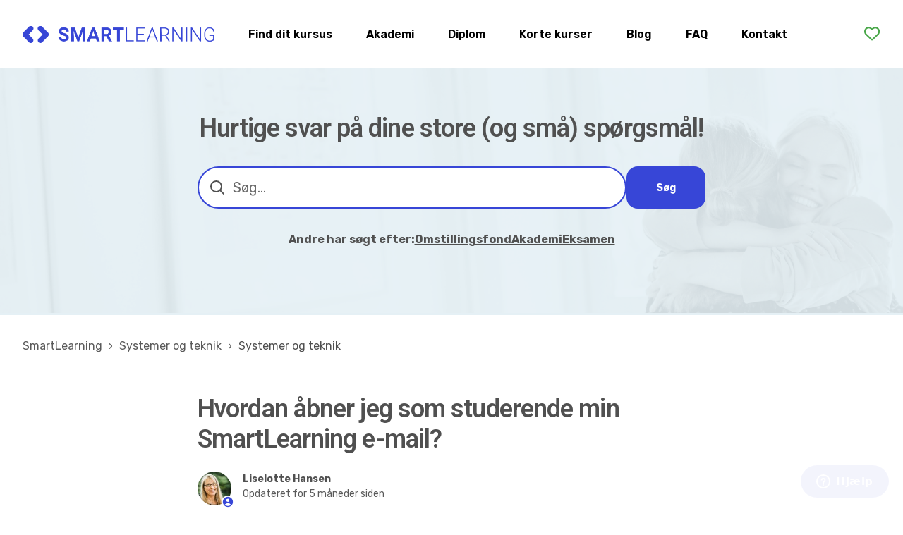

--- FILE ---
content_type: text/html; charset=utf-8
request_url: https://helpdesk.smartlearning.dk/hc/da/articles/360003434457-Hvordan-%C3%A5bner-jeg-som-studerende-min-SmartLearning-e-mail
body_size: 11708
content:
<!DOCTYPE html>
<html dir="ltr" lang="da">
<head>
  <meta charset="utf-8" />
  <!-- v26864 -->


  <title>Hvordan åbner jeg som studerende min SmartLearning e-mail? &ndash; SmartLearning</title>

  

  <meta name="description" content="Sådan åbner du som studerende din skole e-mail:            1. Åbn en browser (fx Microsoft edge, Firefox eller Google Chrome) 2. Gå ind..." /><meta property="og:image" content="https://helpdesk.smartlearning.dk/hc/theming_assets/01JMYEV1YJ8E65ZH4VMMV3FTZG" />
<meta property="og:type" content="website" />
<meta property="og:site_name" content="SmartLearning" />
<meta property="og:title" content="Hvordan åbner jeg som studerende min SmartLearning e-mail?" />
<meta property="og:description" content="Sådan åbner du som studerende din skole e-mail:
 









1. Åbn en browser (fx Microsoft edge, Firefox eller Google Chrome)
2. Gå ind på siden https://outlook.office.com/mail/
3. Angiv din skole-..." />
<meta property="og:url" content="https://helpdesk.smartlearning.dk/hc/da/articles/360003434457-Hvordan-%C3%A5bner-jeg-som-studerende-min-SmartLearning-e-mail" />
<link rel="canonical" href="https://helpdesk.smartlearning.dk/hc/da/articles/360003434457-Hvordan-%C3%A5bner-jeg-som-studerende-min-SmartLearning-e-mail">
<link rel="alternate" hreflang="da" href="https://helpdesk.smartlearning.dk/hc/da/articles/360003434457-Hvordan-%C3%A5bner-jeg-som-studerende-min-SmartLearning-e-mail">
<link rel="alternate" hreflang="x-default" href="https://helpdesk.smartlearning.dk/hc/da/articles/360003434457-Hvordan-%C3%A5bner-jeg-som-studerende-min-SmartLearning-e-mail">

  <link rel="stylesheet" href="//static.zdassets.com/hc/assets/application-f34d73e002337ab267a13449ad9d7955.css" media="all" id="stylesheet" />
  <link rel="stylesheet" type="text/css" href="/hc/theming_assets/823155/568492/style.css?digest=27853999002397">

  <link rel="icon" type="image/x-icon" href="/hc/theming_assets/01JPA39NGPT8PPV7QQ5SZ3PN68">

    

  <meta name="viewport" content="width=device-width, initial-scale=1.0" />
<link rel="preconnect" href="https://fonts.gstatic.com" />


































































  <link href="https://fonts.googleapis.com/css2?family=Rubik:ital,wght@0,400;0,600;0,700;1,400;1,600;1,700&display=swap"
      rel="stylesheet">







































































  <link href="https://fonts.googleapis.com/css2?family=Roboto:ital,wght@0,400;0,600;0,700;1,400;1,600;1,700&display=swap"
      rel="stylesheet">














<link rel="stylesheet" href="https://use.fontawesome.com/releases/v6.5.2/css/all.css">
<link rel="stylesheet" href="//cdn.jsdelivr.net/gh/highlightjs/cdn-release@10.7.2/build/styles/github.min.css">
<link rel="stylesheet" href="/hc/theming_assets/01JMYMNN5508613W2D2YBERMJM" />
<script src="//cdn.jsdelivr.net/npm/jquery@3.6.0/dist/jquery.min.js"></script>
<script src="//cdn.jsdelivr.net/gh/highlightjs/cdn-release@10.7.2/build/highlight.min.js"></script>

<link
  rel="stylesheet"
  href="https://cdn.jsdelivr.net/npm/@fancyapps/ui@5.0/dist/fancybox/fancybox.css"
/>
<script src="https://cdn.jsdelivr.net/npm/@fancyapps/ui@5.0/dist/fancybox/fancybox.umd.js"></script>
<script>
  window.LotusConfig = {};
  LotusConfig.css = {
    activeClass: 'is-active',
    hiddenClass: 'is-hidden'
  };
  LotusConfig.signedIn = false;
  LotusConfig.infoTitle =  "Note";
  LotusConfig.successTitle =  "Success";
  LotusConfig.warningTitle =  "Warning";
  LotusConfig.dangerTitle =  "Danger";
</script>
<script defer src="https://cdn.jsdelivr.net/npm/@alpinejs/intersect@3.x.x/dist/cdn.min.js"></script>

<script defer src="https://cdn.jsdelivr.net/npm/alpinejs@3.x.x/dist/cdn.min.js"></script>
<script src="https://cdn.jsdelivr.net/npm/dompurify@3.1.0/dist/purify.min.js"></script>

<script>
  document.addEventListener("alpine:init", () => {
    Alpine.store('mobileMenu', {
      isOpen: false,
    });
  });
</script>
<script src="/hc/theming_assets/01JMYMNN2JP0WHZ1R6E9ZYARM6"></script>
<script src="/hc/theming_assets/01JMYMNMYSJV4WC6AJ1TZNF53Y"></script>
<script src="/hc/theming_assets/01JMYMNMF85AYGWR9JW3717CNP"></script>
<script src="/hc/theming_assets/01JMYMNKJEFP4Q0Y92RJPX13YM"></script>
<script src="/hc/theming_assets/01JMYMNKBWQZ48Z8NP9986BCD3"></script>
<script src="/hc/theming_assets/01JMYMNMVM3FRW4F7H89D1FW03"></script>
<script defer src="/hc/theming_assets/01JMYMNMSMHJDE9DS3NNTPSEYE" ></script>
<script src="/hc/theming_assets/01JMYMNMWZYNM3P9WV96QZ0C9P"></script>
<script type="text/javascript">
  // Load ES module polyfill only for browsers that don't support ES modules
  if (!(HTMLScriptElement.supports && HTMLScriptElement.supports('importmap'))) {
    document.write('<script async src="/hc/theming_assets/01JMYEMC7QAHWXVEPNMM22REHG"><\/script>');
  }
</script>
<script type="importmap">
{
  "imports": {
    "new-request-form": "/hc/theming_assets/01JMYMNKG1YYW97VFQSPRZZP7H",
    "flash-notifications": "/hc/theming_assets/01JMYMNMQPQBATD9H49XYR7ARW",
    "new-request-form-translations": "/hc/theming_assets/01JMYMNMMJC6PZRESV2TYZJ8XW",
    "shared": "/hc/theming_assets/01JMYMNKD5V2AA73BNHD5XA7VG",
    "wysiwyg": "/hc/theming_assets/01JMYMNMA49H30542F80YHVK6N"
  }
}
</script>







  
</head>
<body class="">
  
  
  

  <a class="lt-skip-navigation" tabindex="1" href="#main-content">Gå til hovedindhold</a>

<svg hidden xmlns="http://www.w3.org/2000/svg">
  <symbol id="icon-chevron-down">
    <path stroke-linecap="round" stroke-linejoin="round" d="M19.5 8.25l-7.5 7.5-7.5-7.5" />
  </symbol>
  <symbol id="icon-article">
    <path stroke-linecap="round" stroke-linejoin="round" d="M19.5 14.25v-2.625a3.375 3.375 0 00-3.375-3.375h-1.5A1.125 1.125 0 0113.5 7.125v-1.5a3.375 3.375 0 00-3.375-3.375H8.25m0 12.75h7.5m-7.5 3H12M10.5 2.25H5.625c-.621 0-1.125.504-1.125 1.125v17.25c0 .621.504 1.125 1.125 1.125h12.75c.621 0 1.125-.504 1.125-1.125V11.25a9 9 0 00-9-9z" />
  </symbol>
  <symbol id="icon-post">
    <path stroke-linecap="round" stroke-linejoin="round" d="M10.34 15.84c-.688-.06-1.386-.09-2.09-.09H7.5a4.5 4.5 0 110-9h.75c.704 0 1.402-.03 2.09-.09m0 9.18c.253.962.584 1.892.985 2.783.247.55.06 1.21-.463 1.511l-.657.38c-.551.318-1.26.117-1.527-.461a20.845 20.845 0 01-1.44-4.282m3.102.069a18.03 18.03 0 01-.59-4.59c0-1.586.205-3.124.59-4.59m0 9.18a23.848 23.848 0 018.835 2.535M10.34 6.66a23.847 23.847 0 008.835-2.535m0 0A23.74 23.74 0 0018.795 3m.38 1.125a23.91 23.91 0 011.014 5.395m-1.014 8.855c-.118.38-.245.754-.38 1.125m.38-1.125a23.91 23.91 0 001.014-5.395m0-3.46c.495.413.811 1.035.811 1.73 0 .695-.316 1.317-.811 1.73m0-3.46a24.347 24.347 0 010 3.46" />
  </symbol>
  <symbol id="icon-comment">
    <path stroke-linecap="round" stroke-linejoin="round" d="M2.25 12.76c0 1.6 1.123 2.994 2.707 3.227 1.068.157 2.148.279 3.238.364.466.037.893.281 1.153.671L12 21l2.652-3.978c.26-.39.687-.634 1.153-.67 1.09-.086 2.17-.208 3.238-.365 1.584-.233 2.707-1.626 2.707-3.228V6.741c0-1.602-1.123-2.995-2.707-3.228A48.394 48.394 0 0012 3c-2.392 0-4.744.175-7.043.513C3.373 3.746 2.25 5.14 2.25 6.741v6.018z" />
  </symbol>
  <symbol id="icon-user">
    <path fill-rule="evenodd" d="M18 10a8 8 0 11-16 0 8 8 0 0116 0zm-5.5-2.5a2.5 2.5 0 11-5 0 2.5 2.5 0 015 0zM10 12a5.99 5.99 0 00-4.793 2.39A6.483 6.483 0 0010 16.5a6.483 6.483 0 004.793-2.11A5.99 5.99 0 0010 12z" clip-rule="evenodd" />
  </symbol>
  <symbol id="hand-thumb-down">
    <path stroke-linecap="round" stroke-linejoin="round" d="M7.5 15h2.25m8.024-9.75c.011.05.028.1.052.148.591 1.2.924 2.55.924 3.977a8.96 8.96 0 01-.999 4.125m.023-8.25c-.076-.365.183-.75.575-.75h.908c.889 0 1.713.518 1.972 1.368.339 1.11.521 2.287.521 3.507 0 1.553-.295 3.036-.831 4.398C20.613 14.547 19.833 15 19 15h-1.053c-.472 0-.745-.556-.5-.96a8.95 8.95 0 00.303-.54m.023-8.25H16.48a4.5 4.5 0 01-1.423-.23l-3.114-1.04a4.5 4.5 0 00-1.423-.23H6.504c-.618 0-1.217.247-1.605.729A11.95 11.95 0 002.25 12c0 .434.023.863.068 1.285C2.427 14.306 3.346 15 4.372 15h3.126c.618 0 .991.724.725 1.282A7.471 7.471 0 007.5 19.5a2.25 2.25 0 002.25 2.25.75.75 0 00.75-.75v-.633c0-.573.11-1.14.322-1.672.304-.76.93-1.33 1.653-1.715a9.04 9.04 0 002.86-2.4c.498-.634 1.226-1.08 2.032-1.08h.384" />
  </symbol>
  <symbol id="hand-thumb-up">
    <path stroke-linecap="round" stroke-linejoin="round" d="M6.633 10.5c.806 0 1.533-.446 2.031-1.08a9.041 9.041 0 012.861-2.4c.723-.384 1.35-.956 1.653-1.715a4.498 4.498 0 00.322-1.672V3a.75.75 0 01.75-.75A2.25 2.25 0 0116.5 4.5c0 1.152-.26 2.243-.723 3.218-.266.558.107 1.282.725 1.282h3.126c1.026 0 1.945.694 2.054 1.715.045.422.068.85.068 1.285a11.95 11.95 0 01-2.649 7.521c-.388.482-.987.729-1.605.729H13.48c-.483 0-.964-.078-1.423-.23l-3.114-1.04a4.501 4.501 0 00-1.423-.23H5.904M14.25 9h2.25M5.904 18.75c.083.205.173.405.27.602.197.4-.078.898-.523.898h-.908c-.889 0-1.713-.518-1.972-1.368a12 12 0 01-.521-3.507c0-1.553.295-3.036.831-4.398C3.387 10.203 4.167 9.75 5 9.75h1.053c.472 0 .745.556.5.96a8.958 8.958 0 00-1.302 4.665c0 1.194.232 2.333.654 3.375z" />
  </symbol>
  <symbol id="icon-menu">
    <path d="M17.25 12C17.25 11.8011 17.329 11.6103 17.4697 11.4697C17.6103 11.329 17.8011 11.25 18 11.25C18.1989 11.25 18.3897 11.329 18.5303 11.4697C18.671 11.6103 18.75 11.8011 18.75 12C18.75 12.1989 18.671 12.3897 18.5303 12.5303C18.3897 12.671 18.1989 12.75 18 12.75C17.8011 12.75 17.6103 12.671 17.4697 12.5303C17.329 12.3897 17.25 12.1989 17.25 12ZM11.25 12C11.25 11.8011 11.329 11.6103 11.4697 11.4697C11.6103 11.329 11.8011 11.25 12 11.25C12.1989 11.25 12.3897 11.329 12.5303 11.4697C12.671 11.6103 12.75 11.8011 12.75 12C12.75 12.1989 12.671 12.3897 12.5303 12.5303C12.3897 12.671 12.1989 12.75 12 12.75C11.8011 12.75 11.6103 12.671 11.4697 12.5303C11.329 12.3897 11.25 12.1989 11.25 12ZM5.25 12C5.25 11.8011 5.32902 11.6103 5.46967 11.4697C5.61032 11.329 5.80109 11.25 6 11.25C6.19891 11.25 6.38968 11.329 6.53033 11.4697C6.67098 11.6103 6.75 11.8011 6.75 12C6.75 12.1989 6.67098 12.3897 6.53033 12.5303C6.38968 12.671 6.19891 12.75 6 12.75C5.80109 12.75 5.61032 12.671 5.46967 12.5303C5.32902 12.3897 5.25 12.1989 5.25 12Z" stroke-width="1.5" stroke-linecap="round" stroke-linejoin="round"/>
  </symbol>
   <symbol id="icon-search">
    <path stroke-linecap="round" stroke-linejoin="round" d="M21 21l-5.197-5.197m0 0A7.5 7.5 0 105.196 5.196a7.5 7.5 0 0010.607 10.607z" />
  </symbol>
</svg>

<div class="lt-layout">
  <header class="lt-topbar lt-container lt-py-5 lt-mb-8 lt-d-print-none" data-topbar>
    <div class="lt-container-inner lt-d-flex lt-align-items-center lt-justify-content-between lt-w-100">
      <div class="lt-d-flex lt-align-items-center">
        <a title="Startside" href="/hc/da">
        <a href="https://www.smartlearning.dk/" >
          <img class="lt-topbar__logo lt-flex-shrink-0" src="/hc/theming_assets/01JMYEV1YJ8E65ZH4VMMV3FTZG" alt="Logo">
        </a>
        </a>
        
      </div>

      <button
        class="lt-menu-toggle"
        aria-label="Slå navigationsmenu til/fra"
        aria-controls="user-nav"
        x-data="{}"
        x-bind:aria-expanded="$store.mobileMenu.isOpen"
        x-bind:class="{'is-active': $store.mobileMenu.isOpen}"
        x-on:click="$store.mobileMenu.isOpen = !$store.mobileMenu.isOpen"
        x-on:keydown.escape="$store.mobileMenu.isOpen = false"
        >
        <span></span>
      </button>

      <nav
        class="lt-topbar__controls lt-d-flex lt-flex-column lt-align-items-start lt-flex-lg-row lt-align-items-lg-center flex-grow-1"
        id="user-nav"
        x-data="{}"
        x-bind:class="{'is-active': $store.mobileMenu.isOpen}"
        x-on:keydown.escape="$store.mobileMenu.isOpen = false">


          <div class="lt-d-flex lt-justify-content-between lt-align-items-center lt-d-lg-none lt-w-100 lt-order-first lt-gap-3">
            <img class="lt-topbar__logo lt-d-flex lt-flex-shrink-1" src="/hc/theming_assets/01JMYEV1YJ8E65ZH4VMMV3FTZG" alt="Logo">
            <button class="lt-btn lt-btn--icon lt-flex-shrink-0" type="button" x-on:click="$store.mobileMenu.isOpen = !$store.mobileMenu.isOpen">
              <svg  class="topbar__close" xmlns="http://www.w3.org/2000/svg" fill="none" viewBox="0 0 24 24" stroke-width="1.5" stroke="currentColor">
                <path stroke-linecap="round" stroke-linejoin="round" d="M6 18L18 6M6 6l12 12" />
              </svg>
            </button>
          </div>      
				        
        
        
          <a class="lt-topbar__link"
              href="https://www.smartlearning.dk/fag">
            
              Find dit kursus
            
          </a>
        

        
          <a class="lt-topbar__link"
              href="https://www.smartlearning.dk/akademiuddannelser">
            
              Akademi
            
          </a>
        
        
        <a class="lt-topbar__link"
              href="https://www.smartlearning.dk/diplomuddannelser">
            Diplom
          </a>
        
        <a class="lt-topbar__link"
              href="https://www.smartlearning.dk/korte-kurser">
            Korte kurser
          </a>

        
          <a class="lt-topbar__link"
              href="https://www.smartlearning.dk/smartuniverse">
            
              Blog
            
          </a>
        
        <a class="lt-topbar__link"
              href="https://helpdesk.smartlearning.dk/hc/da">
            FAQ
          </a>
        <a class="lt-topbar__link"
              href="https://www.smartlearning.dk/kontakt_os">
            Kontakt
          </a>
        
        
        

        
        
        
          
        
      </nav>
      
      
      <div>
        <div class="   d-flex align-items-center ms-auto">        
							<div>
    						<div class="position-relative"><a class="text-success fs-3" href="https://www.smartlearning.dk/favoritter" aria-label="Favoritter">
                  <i class="fa-regular fa-heart"><span class="favorites-indicator"></span></i></a>
                </div>
              </div>      
      </div>
      
      
    </div>
  </header>
  <div class="lt-layout__main">


  <main role="main">
    


<div class="
  lt-hero-unit  
  lt-hero-unit--large
  lt-hero-unit--center 
  lt-hero-unit--with-image 
  lt-container lt-mt-n8
  " data-hero-unit>
  
    <div class="lt-hero-unit__bg animate-on-scroll animate--fade-in" data-hero-bg ></div>
  

  <div class="lt-container-inner" data-search-box>
    <div class="lt-hero-unit__content lt-flow" style="--flow-space: 2rem;">
      <h1 class="h1 lt-hero-unit__title">
        
          Hurtige svar på dine store (og små) spørgsmål!
        
      </h1>
      <div class="lt-search-wrap lt-search-wrap--hero">
        <svg xmlns="http://www.w3.org/2000/svg" fill="none" viewBox="0 0 24 24" stroke-width="2">
           <use xlink:href="#icon-search"></use>
        </svg>
        <form role="search" class="search" data-search="" data-instant="true" autocomplete="off" action="/hc/da/search" accept-charset="UTF-8" method="get"><input type="hidden" name="utf8" value="&#x2713;" autocomplete="off" /><input type="search" name="query" id="query" placeholder="Søg..." autocomplete="off" aria-label="Søg..." />
<input type="submit" name="commit" value="Søg" /></form>
      </div>
      
        <div class="lt-popular-searches lt-mt-5 lt-d-flex lt-flex-column lt-flex-sm-row lt-gap-2">
          <span class="lt-popular-searches__label">
            
              Andre har søgt efter:
          </span>
          <div class="lt-d-flex lt-flex-column lt-flex-sm-row lt-align-items-center lt-gap-2" x-data="Theme.popularSearches()">
            <template x-for="(item, index) in items" :key="index">
              <a class="lt-popular-searches__item lt-underlined-link" x-text="item.keyword" :href="item.link"></a>
            </template>
          </div>
        </div>
      
    </div>
  </div>
</div>



<div class="lt-breadcrumbs-wrapper lt-mb-8 lt-container lt-d-print-none">
  <div class="lt-container-inner"><nav aria-label="Nuværende placering">
  <ol class="breadcrumbs">
    
      <li>
        
          <a href="/hc/da">SmartLearning</a>
        
      </li>
    
      <li>
        
          <a href="/hc/da/categories/25829127050141-Systemer-og-teknik">Systemer og teknik</a>
        
      </li>
    
      <li>
        
          <a href="/hc/da/sections/25829145142557-Systemer-og-teknik">Systemer og teknik</a>
        
      </li>
    
  </ol>
</nav>
</div>
</div>

<div class="lt-container lt-article-page">
  <div class="lt-container-inner">
    <div class="lt-article-container" id="main-content">
      <div class="lt-article-container__column lt-article-container__sidenav">
        <sidenav-component class="sidenav" force-open="(min-width: 1200px)" force-close="(max-width: 1199px)" > </sidenav-component>
          
      </div>
      <div class="lt-article-container__column lt-article-container__article">
        <article class="lt-article lt-mb-6" data-article itemscope itemtype="http://schema.org/Article">
          <header>
            <h1 class="lt-article__title lt-mb-4" itemprop="name">
              
              Hvordan åbner jeg som studerende min SmartLearning e-mail?
            </h1>

            <div class="lt-d-sm-flex lt-justify-content-between lt-mb-4 lt-align-items-start">
              <div class="lt-mb-2 lt-me-sm-4">
                <div class="lt-entry-info ">
                  
                    <div class="lt-entry-info__avatar">
                      <div
                          class="lt-avatar lt-avatar--agent">
                        <img 
                          class="lt-user-avatar lt-user-avatar--default"
                          src="https://helpdesk.smartlearning.dk/system/photos/26094921293085/0023702_web.jpg" alt="" />
                        <svg aria-hidden="true" xmlns="http://www.w3.org/2000/svg" viewBox="0 0 20 20" fill="currentColor">
                          <use xlink:href="#icon-user"></use>
                        </svg>
                      </div>
                    </div>
                  
                  <div class="lt-entry-info__content">
                    
                      <b class="author">
                        <a href="/hc/da/profiles/3459218369-Liselotte-Hansen">
                        Liselotte Hansen
                        </a>
                      </b>
                    
                    <div class="lt-meta">
                      
                        Opdateret <time datetime="2025-08-19T07:58:04Z" title="2025-08-19T07:58:04Z" data-datetime="relative">19. august 2025 07:58</time>
                      
                    </div>
                    
                  </div>
                </div>
              </div>

              <div class="lt-article-subscribe lt-d-flex lt-d-print-none lt-align-items-center">
                
                

                
              </div>
            </div>
          </header>

          <div class="lt-article__body rte rte-enhanced" itemprop="articleBody">
            <p>Sådan åbner du som studerende din skole e-mail:</p>
<p>&nbsp;</p>
<div id="page-wrapper">
<div id="page" class="container-fluid">
<div id="page-content" class="row">
<div id="region-main-box" class="col-12">
<section id="region-main">
<div id="yui_3_17_2_1_1573130813992_22" class="card card-block">
<div id="yui_3_17_2_1_1573130813992_21" role="main">
<div id="yui_3_17_2_1_1573130813992_20" class="box generalbox center clearfix py-3">
<div id="yui_3_17_2_1_1573130813992_19" class="no-overflow">
<p>1. Åbn en <strong>browser</strong> (fx Microsoft edge, Firefox eller Google Chrome)</p>
<p>2. Gå ind på siden <strong><a href="https://outlook.office.com/mail/">https://outlook.office.com/mail/</a></strong></p>
<p>3. Angiv din skole-mailadresse. Den er “<strong>brugernavn"@stud.ek.dk</strong></p>
<p>4. Angiv din&nbsp;<strong>adgangskode</strong> dvs. den du bruger, når du logger på studie.smartlearning.dk</p>
</div>
</div>
</div>
</div>
</section>
</div>
</div>
</div>
</div>          
            
          </div>

          
          				

          <div data-prevnext></div>
        </article>
				
        
          
					<div class=" lt-pb-8 lt-pt-8">
            <div class="lt-container-inner">
              <div class="lt-header lt-d-md-flex lt-justify-content-between" id="main-content">
                <div class="lt-me-4 lt-mb-5 lt-flow">
                  <h2>
                    Relaterede artikler: Systemer og teknik
                  </h2>
                  
                </div>
                
                
              </div>
              
              
              
              
              <ul role="list" class="lt-article-list lt-mb-4">
                
                <li class="lt-article-list-item ">
                  <a class="lt-article-list-item__link" href="/hc/da/articles/18410708544925-Hvordan-sikrer-jeg-mig-at-jeg-altid-modtager-SmartLearnings-e-mails-i-min-indbakke">Hvordan sikrer jeg mig, at jeg altid modtager SmartLearnings e-mails i min indbakke?</a>
                  
                </li>
                
                <li class="lt-article-list-item ">
                  <a class="lt-article-list-item__link" href="/hc/da/articles/11164280325789-Office-365-gratis">Office 365 gratis</a>
                  
                </li>
                
                <li class="lt-article-list-item ">
                  <a class="lt-article-list-item__link" href="/hc/da/articles/360003095977-Hvordan-%C3%A6ndrer-jeg-min-e-mail-i-studie-smartlearning-dk">Hvordan ændrer jeg min e-mail i studie.smartlearning.dk?</a>
                  
                </li>
                
                <li class="lt-article-list-item ">
                  <a class="lt-article-list-item__link" href="/hc/da/articles/360000274809-Er-der-nogle-tekniske-krav-til-at-studere-online">Er der nogle tekniske krav til at studere online?</a>
                  
                </li>
                
                <li class="lt-article-list-item ">
                  <a class="lt-article-list-item__link" href="/hc/da/articles/360000262645-Er-der-apps-til-studiet">Er der apps til studiet?</a>
                  
                </li>
                
                <li class="lt-article-list-item ">
                  <a class="lt-article-list-item__link" href="/hc/da/articles/360003434457-Hvordan-%C3%A5bner-jeg-som-studerende-min-SmartLearning-e-mail">Hvordan åbner jeg som studerende min SmartLearning e-mail?</a>
                  
                </li>
                
                <li class="lt-article-list-item ">
                  <a class="lt-article-list-item__link" href="/hc/da/articles/360003397738-Hvordan-opretter-jeg-mig-som-studerende-p%C3%A5-LinkedIn-Learning">Hvordan opretter jeg mig som studerende på LinkedIn Learning?</a>
                  
                </li>
                
              </ul>
              
              
            </div>
          </div>

        

        
      </div>
      <div class="lt-article-container__column lt-article-container__sidebar lt-d-print-none">
        <div data-toc='{"mobileBreakpoint": 1199}'></div>


      </div>
    </div>
  </div>
</div>


  <div class="lt-container lt-mb-9" id="contact-boxes">
    <div class="lt-container-inner">
      <h2>
        
          Få endnu mere hjælp her ...
        
      </h2>

      <ul role="list" class="lt-row lt-list-unstyled lt-row-cols-sm-3 lt-gy-5">
        
          <li class="lt-card-wrapper">
            <div class="lt-card lt-card--border lt-flow">
              <div class="lt-card__image">
                <img class="lt-contact-box__icon" data-svg
                  src="/hc/theming_assets/01JP81NJW38X0CHC0QCF1D51K6" aria-hidden="true" alt="">
              </div>
              <div class="lt-card__content lt-flow">
                <h3 class="lt-card__heading h5">
                  
                    <a class="lt-card__link" href="
                        https://www.smartlearning.dk/kontakt_os
                      ">
                        
                          Brug for vejledning?
                        
                    </a>
                  
                </h3>
                <p class="lt-card__text lt-text-secondary">
                  
                    Vores studievejledere står klar til at hjælpe dig
                  
                </p> 
              </div>
            </div>
          </li>
        

        
          <li class="lt-card-wrapper">
            <div class="lt-card lt-card--border lt-flow">
              <div class="lt-card__image">
                <img class="lt-contact-box__icon"data-svg
                  src="/hc/theming_assets/01JP81TXZQVJ0NFGW219GCDJ1V" aria-hidden="true" alt="">
              </div>
              <div class="lt-card__content lt-flow">
                <h3 class="lt-card__heading h5">
                  
                    <a class="lt-card__link" href="
                        https://www.smartlearning.dk/kontakt_os
                      ">
                        
                          Telefon åbningstider
                        
                    </a>
                  
                </h3>
                <p class="lt-card__text lt-text-secondary">
                  
                    Mandag til Torsdag kl. 9.00-15.00 og Fredag kl. 9.00 - 13.00
                  
                </p> 
              </div>
            </div>
          </li>
        

        
          <li class="lt-card-wrapper">
            <div class="lt-card lt-card--border lt-flow">
              <div class="lt-card__image">
                <img class="lt-contact-box__icon"data-svg
                  src="/hc/theming_assets/01JP820D2RMTTR5QXEQQ21SYC3" aria-hidden="true" alt="">
              </div>
              <div class="lt-card__content lt-flow">
                <h3 class="lt-card__heading h5">
                  
                    <a class="lt-card__link" href="
                        https://www.smartlearning.dk/nyhedsbrev
                      ">
                        
                          Følg vores nyhedsbrev
                        
                    </a>
                  
                </h3>
                <p class="lt-card__text lt-text-secondary">
                  
                    Få nyhederne direkte i din mail – før alle andre!
                  
                </p> 
              </div>
            </div>
          </li>
        

        

      </ul>
    </div>
  </div>

  </main>

  <div>
  <footer class=" footer lt-footer lt-container lt-py-8 lt-d-print-none">
    <div class="row lt-container-inner lt-d-flex lt-flex-column lt-flex-sm-row lt-justify-content-between">
      <div class="lt-footer__copyright copyright lt-mb-4 lt-mb-sm-0 lt-flow">
        
        <ul class="nav"> 
          <li ><a href="https://www.smartlearning.dk/handelsbetingelser" title="Handelsbetingelser SmartLearning">Handelsbetingelser</a></li>
          <li ><a href="https://www.cphbusiness.dk/om-cphbusiness/persondatapolitik" target="_blank" rel="noopener noreferrer">Persondatapolitik</a></li>
          <li ><a href="https://www.smartlearning.dk/policy-html">Cookiepolitik</a></li>
          <li ><a href="https://www.was.digst.dk/smartlearning-dk" target="_blank" rel="noopener noreferrer">Tilgængelighedserklæring</a></li>
        </ul>
      </div>
      <div class="lt-footer__copyright copyright lt-mb-4 lt-mb-sm-0 lt-flow">
        <ul class="nav"> 
          <li ><a href="https://www.smartlearning.dk/hvem_er_vi">Om os</a></li>
          <li ><a href="https://www.smartlearning.dk/karakterstatistik">Karakterstatistik</a></li>
          <li ><a href="https://www.smartlearning.dk/bestil-eksamensopgave">Bestil eksamensopgave (for skoler)</a></li>
          <li ><a href="http://intra.merkonom-au.dk" target="_blank" rel="noopener noreferrer">Intra.merkonom-AU.dk (password)</a></li>
        </ul>
      </div>
      <div class="lt-footer__copyright copyright lt-mb-4 lt-mb-sm-0 lt-flow">
        <ul class="nav"> 
          <li ><a href="https://studie.smartlearning.dk/login/index.php" target="_blank" rel="noopener noreferrer">Studie login</a></li>
          <li><a href="https://www.smartlearning.dk/nyhedsbrev">Tilmeld nyhedsbrev</a></li>
          <li ><a href="https://learninghub.smartlearning.dk/" target="_blank" rel="noopener noreferrer">LearningHub.dk</a></li>
          <li ><a href="https://helpdesk.smartlearning.dk/hc/da" target="_blank" rel="noopener noreferrer">FAQ</a></li>
        </ul>
      </div>
      <div class="lt-footer__copyright copyright lt-mb-4 lt-mb-sm-0 lt-flow">
        <p>Nansensgade 19, 1366 Kbh. K.<br>CVR: 31678021<br>EAN: 5798 000 560 550<br>P-nr.: 1018494805</p>
      </div>       
    </div>
    <div class=" row lt-container-inner lt-pt-8 lt-pb-2 lt-d-flex  lt-flex-sm-row  lt-justify-content-center lt-align-items-center ">        
          
            <img src="/hc/theming_assets/01JPJ8B0M154QB5A4T1EJ38HD9" alt="dankort" width="34" height="22"/>
         
        
        
            <img src="/hc/theming_assets/01JPJ8B1EVCGRZ63VBWX9JJYV5" alt="mastercard" width="34" height="22"/>
          
      	
            <img src="/hc/theming_assets/01JPJ8B35ZY73H40006R35X1W6" alt="visa point of sale" width="34" height="22"/>
       
      	
            <img src="/hc/theming_assets/01JPJ8B24FS647H0EWM7QBKRK5" alt="visa electron point of sale" width="34" height="22"/>
              
          
        
      </div>
    <div class=" lt-container-inner  lt-d-flex  lt-flex-sm-row  lt-justify-content-center lt-align-items-center ">
        
          <a href="https://www.facebook.com/SmartLearningDK" target="_blank" class="lt-footer__social-link  fa-2x fa-brands fa-facebook">
            <span class="sr-only">Facebook</span>
          </a>
        
        
        
          <a href="https://www.youtube.com/@smartlearning9524" target="_blank" class=" lt-footer__social-link fa-2x fa-brands fa-youtube">
            <span class="sr-only">YouTube</span>
          </a>
        
        
          <a href="https://www.linkedin.com/company/smartlearning/" target="_blank" class=" lt-footer__social-link fa-2x fa-brands fa-linkedin">
            <span class="sr-only">LinkedIn</span>
          </a>
        
        
      </div>
    	 <div class="  lt-pt-2 lt-d-flex  lt-justify-content-center    ">
         <p>Copyright © 2025 Alle rettigheder forbeholdes</p>
      	</div>
  </footer>
</div>

<button class="lt-scroll-to-top lt-d-print-none lt-p-0 lt-d-none lt-d-md-flex lt-justify-content-center lt-align-items-center" data-scroll-to-top>
  <div class="sr-only">Vend tilbage til toppen</div>
  <svg xmlns="http://www.w3.org/2000/svg" aria-hidden="true" fill="none" viewBox="0 0 24 24" stroke-width="2" stroke="currentColor" width="16" height="16">
    <path stroke-linecap="round" stroke-linejoin="round" d="M4.5 15.75l7.5-7.5 7.5 7.5" />
  </svg>
</button>



<div 
  class="lt-backdrop"
  x-data=""
  x-bind:class="{'is-active': $store.mobileMenu.isOpen}"
  x-on:click="$store.mobileMenu.isOpen = false">
</div>


<div hidden data-popular-searches>
  
    Omstillingsfond, Akademi, Eksamen
  
</div>
<script src="/hc/theming_assets/01JMYMNM0K0PBHEH490ADVB3A5"></script>
<script src="/hc/theming_assets/01JMYMNN3YNQW9K81N452EH2AN"></script>
<script src="/hc/theming_assets/01JMYMNKAX2A1ZHMPDRNAY1G11"></script>

  <script src="/hc/theming_assets/01JMYMNM9FNMZEQ3N5K95G9PZ4"></script>




  <!-- / -->

  
  <script src="//static.zdassets.com/hc/assets/da.a185483944c53c1e6858.js"></script>
  

  <script type="text/javascript">
  /*

    Greetings sourcecode lurker!

    This is for internal Zendesk and legacy usage,
    we don't support or guarantee any of these values
    so please don't build stuff on top of them.

  */

  HelpCenter = {};
  HelpCenter.account = {"subdomain":"smartlearning","environment":"production","name":"SmartLearning"};
  HelpCenter.user = {"identifier":"da39a3ee5e6b4b0d3255bfef95601890afd80709","email":null,"name":"","role":"anonymous","avatar_url":"https://assets.zendesk.com/hc/assets/default_avatar.png","is_admin":false,"organizations":[],"groups":[]};
  HelpCenter.internal = {"asset_url":"//static.zdassets.com/hc/assets/","web_widget_asset_composer_url":"https://static.zdassets.com/ekr/snippet.js","current_session":{"locale":"da","csrf_token":null,"shared_csrf_token":null},"usage_tracking":{"event":"article_viewed","data":"[base64]","url":"https://helpdesk.smartlearning.dk/hc/activity"},"current_record_id":"360003434457","current_record_url":"/hc/da/articles/360003434457-Hvordan-%C3%A5bner-jeg-som-studerende-min-SmartLearning-e-mail","current_record_title":"Hvordan åbner jeg som studerende min SmartLearning e-mail?","current_text_direction":"ltr","current_brand_id":568492,"current_brand_name":"SmartLearning","current_brand_url":"https://smartlearning.zendesk.com","current_brand_active":true,"current_path":"/hc/da/articles/360003434457-Hvordan-%C3%A5bner-jeg-som-studerende-min-SmartLearning-e-mail","show_autocomplete_breadcrumbs":true,"user_info_changing_enabled":false,"has_user_profiles_enabled":true,"has_end_user_attachments":false,"user_aliases_enabled":false,"has_anonymous_kb_voting":false,"has_multi_language_help_center":true,"show_at_mentions":true,"embeddables_config":{"embeddables_web_widget":true,"embeddables_help_center_auth_enabled":false,"embeddables_connect_ipms":false},"answer_bot_subdomain":"static","gather_plan_state":"subscribed","has_article_verification":false,"has_gather":true,"has_ckeditor":true,"has_community_enabled":false,"has_community_badges":true,"has_community_post_content_tagging":false,"has_gather_content_tags":true,"has_guide_content_tags":true,"has_user_segments":true,"has_answer_bot_web_form_enabled":true,"has_garden_modals":false,"theming_cookie_key":"hc-da39a3ee5e6b4b0d3255bfef95601890afd80709-2-preview","is_preview":false,"has_search_settings_in_plan":true,"theming_api_version":4,"theming_settings":{"toggle_translations":false,"animate":true,"logo":"/hc/theming_assets/01JMYEV1YJ8E65ZH4VMMV3FTZG","logo_height":"20px","favicon":"/hc/theming_assets/01JPA39NGPT8PPV7QQ5SZ3PN68","color_bg_body":"#fff","color_bg_secondary":"rgba(242, 242, 242, 1)","color_bg_cta":"#ECF3FE","color_brand_primary":"rgba(55, 70, 215, 1)","color_brand_primary_inverse":"rgba(255, 255, 255, 1)","color_secondary_button":"#393B3F","color_tertiary_button":"#393B3F","color_text_primary":"rgba(80, 80, 80, 1)","color_text_secondary":"#5A5A5A","color_link":"rgba(0, 0, 3, 1)","color_link_hover":"rgba(0, 0, 0, 1)","color_border":"#EBEBEB","block_bg":"rgba(80, 80, 80, 1)","block_text_color":"#fff","color_brand_info":"#1B50F7","color_brand_success":"#05BB0C","color_brand_warning":"#DB8709","color_brand_danger":"#C70606","border_radius_base":"8px","border_radius_lg":"16px","border_width":"2px","font_size_base":"16px","heading_font":"'Roboto', sans-serif","heading_font_weight":"600","font_family_base":"'Rubik', sans-serif","line_height_body":"1.5","line_height_heading":"1.2","topbar_bg":"#fff","topbar_text_color":"rgba(0, 0, 0, 1)","help_center_name":"","show_category_menu":false,"show_sign_in":false,"show_submit_a_request":false,"topbar_link_1_title":"Find dit kursus","topbar_link_1_url":"https://www.smartlearning.dk/fag","topbar_link_2_title":"Akademi","topbar_link_2_url":"https://www.smartlearning.dk/akademiuddannelser","topbar_link_3_title":"Blog","topbar_link_3_url":"https://www.smartlearning.dk/smartuniverse","footer_bg":"rgba(55, 70, 215, 1)","footer_text_color":"#fff","toggle_footer_creator_text":false,"show_info_block":false,"toggle_custom_blocks":true,"promoted_articles_type":"hidden","category_tree_type":"hidden","category_tree_boxes_alignment":"start","show_recent_activities":"hidden","toggle_contact_boxes":true,"toggle_bottom_cta":true,"categories_per_line":3,"promoted_articles_per_line":3,"hero_unit_alignment":"center","hero_unit_bg":"rgba(229, 240, 245, 1)","show_hero_unit_image":true,"hero_unit_mask_bg":"rgba(255, 255, 255, 0)","hero_homepage_image":"/hc/theming_assets/01JPHY67KYWWDE1DH0QPFWBYPM","hero_unit_color_text":"rgba(80, 80, 80, 1)","hero_title":"Hurtige svar på dine store (og små) spørgsmål!","search_placeholder":"Søg...","show_hero_unit_button":true,"show_popular_searches":true,"popular_searches_label":"Andre har søgt efter","popular_searches_keywords":"Omstillingsfond, Akademi, Eksamen","info_block_title":"Information","info_block_text":"COVID-19 might have sent us home, but we are still there for you via email and chat. Delivery info COVID-19 Your parcel will arrive on time. All orders can be processed normally. The highest hygiene standards apply in our warehouse as well as at delivery. This also applies to your package and the products you order.","custom_blocks_alignment":"center","custom_blocks_per_line":3,"icon_color":"rgba(55, 70, 215, 1)","icon_height":"256px","custom_block_1_type":"custom","custom_block_1_icon":"/hc/theming_assets/01JP7ZMSM0SAD0562PJ7BJMNN0","custom_block_1_title":"Tilmelding og framelding","custom_block_1_description":"","custom_block_1_url":"sections/25828553786909-Tilmelding-og-framelding","custom_block_2_type":"custom","custom_block_2_icon":"/hc/theming_assets/01JP81D8Q6S59WX3P4DJHX88NY","custom_block_2_title":"Adgangskrav","custom_block_2_description":"","custom_block_2_url":"sections/25828582025885-Adgangskrav","custom_block_3_type":"custom","custom_block_3_icon":"/hc/theming_assets/01JP7YE4VWM70V37R8NSQZ5W42","custom_block_3_title":"Opstart","custom_block_3_description":"","custom_block_3_url":"sections/25828489727773-Opstart","custom_block_4_type":"custom","custom_block_4_icon":"/hc/theming_assets/01JP80DJK3CF1853YQSPDSMCH7","custom_block_4_title":"Betaling og priser","custom_block_4_description":"","custom_block_4_url":"sections/25828550838685-Betaling-og-priser","custom_block_5_type":"custom","custom_block_5_icon":"/hc/theming_assets/01JP80SBC6R0Y36RS129290ZAN","custom_block_5_title":"Tilskudsmuligheder","custom_block_5_description":"","custom_block_5_url":"sections/25828459538461-Tilskudsmuligheder","custom_block_6_type":"custom","custom_block_6_icon":"/hc/theming_assets/01JP7Z80F0JER0MHT1J9MAM3Y6","custom_block_6_title":"Eksamen og beviser","custom_block_6_description":"","custom_block_6_url":"categories/25774258194333-Eksamen-og-beviser","cta_alignment":"center","bottom_cta_title":"Klar til at finde dit næste kursus?","bottom_cta_subtitle":"Se alle vores kurser her 👇","contact_boxes_title":"Få endnu mere hjælp her ...","contact_boxes_per_line":3,"contact_boxes_icon_size":"32px","contact_box_1_toggle":true,"contact_box_1_link_toggle":true,"contact_box_1_url":"https://www.smartlearning.dk/kontakt_os","contact_box_1_icon":"/hc/theming_assets/01JP81NJW38X0CHC0QCF1D51K6","contact_box_1_title":"Brug for vejledning?","contact_box_1_text":"Vores studievejledere står klar til at hjælpe dig","contact_box_2_toggle":true,"contact_box_2_link_toggle":true,"contact_box_2_url":"https://www.smartlearning.dk/kontakt_os","contact_box_2_icon":"/hc/theming_assets/01JP81TXZQVJ0NFGW219GCDJ1V","contact_box_2_title":"Telefon åbningstider","contact_box_2_text":"Mandag til Torsdag kl. 9.00-15.00 og Fredag kl. 9.00 - 13.00","contact_box_3_toggle":true,"contact_box_3_link_toggle":true,"contact_box_3_url":"https://www.smartlearning.dk/nyhedsbrev","contact_box_3_icon":"/hc/theming_assets/01JP820D2RMTTR5QXEQQ21SYC3","contact_box_3_title":"Følg vores nyhedsbrev","contact_box_3_text":"Få nyhederne direkte i din mail – før alle andre!","contact_box_4_toggle":false,"contact_box_4_link_toggle":true,"contact_box_4_url":"#","contact_box_4_icon":"/hc/theming_assets/01JMYMNSKSGEPB10YTT99T78WN","contact_box_4_title":"YouTube Support","contact_box_4_text":"For how-to and support videos please visit our channel","facebook_url":"https://www.facebook.com/SmartLearningDK","x_url":"","youtube_url":"https://www.youtube.com/@smartlearning9524","linkedin_url":"https://www.linkedin.com/company/smartlearning/","instagram_url":"","info_title":"Note","success_title":"Success","warning_title":"Warning","danger_title":"Danger","show_articles_in_section":false,"show_article_author":true,"show_article_comments":false,"show_follow_article":false,"show_print_article":false,"show_article_sharing":false,"show_article_boxes":true,"beautify_article":true,"show_follow_section":false,"show_follow_community_post":false,"show_print_post":false,"show_community_post_sharing":true,"show_follow_community_topic":false,"show_new_request_tip":false,"new_request_tip_text":"Aim to include as much information and detail in your request as possible to reduce delays between replies","error_page_articles_title":"Måske de her artikler kan hjælpe dig på vej?","request_list_beta":false},"has_pci_credit_card_custom_field":false,"help_center_restricted":false,"is_assuming_someone_else":false,"flash_messages":[],"user_photo_editing_enabled":true,"user_preferred_locale":"da","base_locale":"da","login_url":"https://smartlearning.zendesk.com/access?brand_id=568492\u0026return_to=https%3A%2F%2Fhelpdesk.smartlearning.dk%2Fhc%2Fda%2Farticles%2F360003434457-Hvordan-%25C3%25A5bner-jeg-som-studerende-min-SmartLearning-e-mail","has_alternate_templates":false,"has_custom_statuses_enabled":false,"has_hc_generative_answers_setting_enabled":true,"has_generative_search_with_zgpt_enabled":false,"has_suggested_initial_questions_enabled":false,"has_guide_service_catalog":true,"has_service_catalog_search_poc":false,"has_service_catalog_itam":false,"has_csat_reverse_2_scale_in_mobile":false,"has_knowledge_navigation":false,"has_unified_navigation":false,"has_unified_navigation_eap_access":false,"has_csat_bet365_branding":false,"version":"v26864","dev_mode":false};
</script>

  
  
  <script src="//static.zdassets.com/hc/assets/hc_enduser-d7240b6eea31e24cbd47b3b04ab3c4c3.js"></script>
  <script type="text/javascript" src="/hc/theming_assets/823155/568492/script.js?digest=27853999002397"></script>
  
</body>
</html>